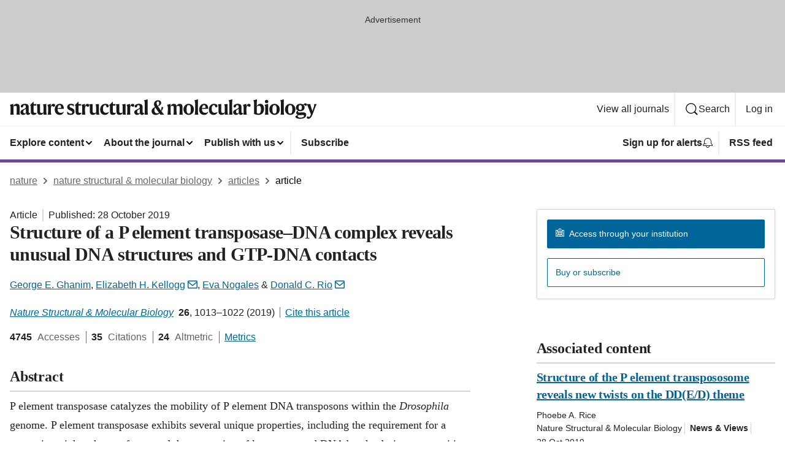

--- FILE ---
content_type: image/svg+xml
request_url: https://media.springernature.com/full/nature-cms/uploads/product/nsmb/header-523d952fa2a98afe0eaa8c66d651497f.svg
body_size: 6432
content:
<?xml version="1.0" encoding="UTF-8"?>
<svg width="501px" height="32px" viewBox="0 0 501 32" version="1.1" xmlns="http://www.w3.org/2000/svg" xmlns:xlink="http://www.w3.org/1999/xlink">
    <title>nature structural molecular biology</title>
    <g id="nature-structural-molecular-biology" stroke="none" stroke-width="1" fill="none" fill-rule="evenodd">
        <g fill="#1A1919">
            <path d="M5.664,7.392 L5.728,7.424 L5.728,11.167 L5.824,11.167 C6.592,9.056 8.479,7.328 11.231,7.328 C14.815,7.328 15.903,9.119 15.903,12.512 L15.903,19.263 C15.903,21.311 16.031,23.423 16.543,25.022 L10.752,25.022 C11.231,23.519 11.295,21.663 11.295,19.455 L11.295,13.023 C11.295,11.455 10.655,10.72 8.959,10.72 C7.647,10.72 6.656,11.071 5.919,11.743 L5.919,19.455 C5.919,21.663 5.983,23.519 6.463,25.022 L0.672,25.022 C1.184,23.423 1.312,21.311 1.312,19.263 L1.312,13.023 C1.312,11.327 0.704,9.823 -5.32907052e-14,9.023 L5.664,7.392" id="Fill-341"></path>
            <path d="M26.143,21.694 L26.143,15.423 C25.791,15.936 25.343,16.255 24.063,16.863 C22.431,17.663 21.855,18.527 21.855,20.383 C21.855,21.887 22.687,22.847 24.031,22.847 C25.343,22.847 25.791,22.366 26.143,21.694 Z M24.639,7.328 C29.119,7.328 30.783,9.088 30.783,12.735 L30.783,20.383 C30.783,21.759 31.327,22.175 32.415,22.175 C32.606,22.175 33.15,22.079 33.342,21.919 C33.247,22.431 33.183,22.719 33.055,23.039 C32.543,24.479 31.615,25.406 29.727,25.406 C27.519,25.406 26.399,23.87 26.335,22.238 L26.271,22.238 C25.535,24.446 24.095,25.406 21.823,25.406 C19.04,25.406 17.248,23.742 17.248,21.119 C17.248,18.367 19.744,17.183 22.335,16.159 C24.799,15.167 26.143,14.463 26.143,12.703 L26.143,12.352 C26.143,10.399 25.535,9.407 23.711,9.407 C22.559,9.407 22.143,9.92 21.887,11.039 C21.535,12.703 20.863,13.312 19.744,13.312 C18.751,13.312 17.855,12.64 17.855,11.424 C17.855,8.991 21.184,7.328 24.639,7.328 L24.639,7.328 Z" id="Fill-343"></path>
            <path d="M43.327,23.135 C42.719,24.511 41.247,25.406 39.167,25.406 C35.615,25.406 34.239,23.614 34.239,20.351 L34.239,10.144 L32.544,10.144 L32.544,10.016 L38.751,3.648 L38.847,3.68 L38.847,7.712 L43.263,7.712 L42.815,10.144 L38.847,10.144 L38.847,19.615 C38.847,21.438 39.615,22.143 41.247,22.143 C42.495,22.143 43.167,21.95 43.711,21.663 C43.615,22.271 43.551,22.623 43.327,23.135" id="Fill-344"></path>
            <path d="M49.311,7.584 L49.311,19.551 C49.311,21.343 50.015,22.335 51.743,22.335 C53.214,22.335 54.303,21.854 54.942,21.022 L54.942,12.928 C54.942,11.167 54.751,9.663 54.207,8.128 L59.55,7.584 L59.55,19.839 C59.55,22.526 59.838,23.742 60.254,25.022 L55.07,25.022 L55.07,21.566 L55.006,21.566 C54.271,23.774 52.831,25.374 49.855,25.374 C46.079,25.374 44.703,23.103 44.703,19.711 L44.703,12.928 C44.703,11.167 44.543,9.663 43.967,8.128 L49.311,7.584" id="Fill-345"></path>
            <path d="M66.911,11.775 C67.679,8.575 69.15,7.328 71.102,7.328 C72.895,7.328 73.79,8.256 73.79,9.728 C73.79,11.071 73.054,12.127 71.647,12.127 C70.847,12.127 70.367,11.775 70.015,11.424 C69.599,11.071 69.343,10.688 68.959,10.688 C68.031,10.688 67.007,12.224 67.007,14.879 L67.007,19.167 C67.007,21.311 67.167,23.423 67.583,25.022 L61.791,25.022 C62.303,23.423 62.431,21.311 62.431,19.263 L62.431,13.023 C62.431,11.327 61.823,9.823 61.119,9.023 L66.783,7.392 L66.847,7.424 L66.847,11.775 L66.911,11.775" id="Fill-346"></path>
            <path d="M77.919,14.304 L83.71,13.791 C83.646,11.039 83.23,9.407 81.31,9.407 C79.358,9.407 78.206,10.976 77.919,14.304 Z M81.374,25.406 C76.959,25.406 73.279,22.463 73.279,16.831 C73.279,11.104 76.767,7.296 81.47,7.296 C85.95,7.296 88.03,10.144 88.03,15.487 L77.855,15.487 L77.855,15.999 C77.855,20.318 80.094,22.015 83.134,22.015 C85.886,22.015 87.134,20.895 87.934,20.095 L88.03,20.383 C87.294,22.975 85.214,25.406 81.374,25.406 L81.374,25.406 Z" id="Fill-347"></path>
            <path d="M104.222,8.16 L104.382,11.808 L104.286,11.808 C103.006,10.432 101.726,9.407 99.678,9.407 C98.302,9.407 97.406,9.92 97.406,11.167 C97.406,12.415 98.046,12.928 100.83,14.111 C103.774,15.327 105.598,16.703 105.598,19.551 C105.598,22.526 104.03,25.406 99.166,25.406 C97.118,25.406 95.167,24.99 93.695,24.19 L93.502,19.807 L93.663,19.807 C95.039,21.566 97.023,23.326 99.134,23.326 C101.246,23.326 101.758,22.559 101.758,21.183 C101.758,19.646 100.958,19.23 98.271,18.079 C95.455,16.896 93.566,15.551 93.566,12.64 C93.566,9.312 96.159,7.328 99.582,7.328 C101.854,7.328 103.134,7.68 104.222,8.16" id="Fill-348"></path>
            <path d="M116.381,23.135 C115.773,24.511 114.302,25.406 112.222,25.406 C108.67,25.406 107.294,23.614 107.294,20.351 L107.294,10.144 L105.598,10.144 L105.598,10.016 L111.806,3.648 L111.902,3.68 L111.902,7.712 L116.317,7.712 L115.87,10.144 L111.902,10.144 L111.902,19.615 C111.902,21.438 112.67,22.143 114.302,22.143 C115.549,22.143 116.222,21.95 116.766,21.663 C116.669,22.271 116.605,22.623 116.381,23.135" id="Fill-349"></path>
            <path d="M122.525,11.775 C123.293,8.575 124.765,7.328 126.717,7.328 C128.509,7.328 129.405,8.256 129.405,9.728 C129.405,11.071 128.669,12.127 127.261,12.127 C126.461,12.127 125.981,11.775 125.629,11.424 C125.213,11.071 124.958,10.688 124.573,10.688 C123.646,10.688 122.622,12.224 122.622,14.879 L122.622,19.167 C122.622,21.311 122.782,23.423 123.197,25.022 L117.406,25.022 C117.918,23.423 118.046,21.311 118.046,19.263 L118.046,13.023 C118.046,11.327 117.438,9.823 116.734,9.023 L122.397,7.392 L122.461,7.424 L122.461,11.775 L122.525,11.775" id="Fill-350"></path>
            <path d="M135.069,7.584 L135.069,19.551 C135.069,21.343 135.773,22.335 137.501,22.335 C138.973,22.335 140.061,21.854 140.701,21.022 L140.701,12.928 C140.701,11.167 140.509,9.663 139.965,8.128 L145.309,7.584 L145.309,19.839 C145.309,22.526 145.596,23.742 146.012,25.022 L140.829,25.022 L140.829,21.566 L140.765,21.566 C140.029,23.774 138.589,25.374 135.613,25.374 C131.837,25.374 130.461,23.103 130.461,19.711 L130.461,12.928 C130.461,11.167 130.301,9.663 129.726,8.128 L135.069,7.584" id="Fill-351"></path>
            <path d="M155.069,25.406 C150.429,25.406 147.293,22.143 147.293,16.735 C147.293,10.688 151.389,7.328 155.645,7.328 C159.613,7.328 161.276,9.088 161.276,10.911 C161.276,12.224 160.508,13.056 159.165,13.056 C157.98,13.056 157.405,12.287 157.181,10.783 C157.021,9.6 156.605,9.376 155.485,9.376 C153.245,9.376 151.869,11.743 151.869,15.615 C151.869,20.095 153.789,21.95 156.797,21.95 C158.685,21.95 160.413,21.375 161.404,20.383 L161.468,20.639 C160.957,22.719 159.037,25.406 155.069,25.406" id="Fill-352"></path>
            <path d="M172.444,23.135 C171.836,24.511 170.365,25.406 168.285,25.406 C164.733,25.406 163.357,23.614 163.357,20.351 L163.357,10.144 L161.661,10.144 L161.661,10.016 L167.869,3.648 L167.965,3.68 L167.965,7.712 L172.38,7.712 L171.933,10.144 L167.965,10.144 L167.965,19.615 C167.965,21.438 168.733,22.143 170.365,22.143 C171.612,22.143 172.285,21.95 172.829,21.663 C172.732,22.271 172.668,22.623 172.444,23.135" id="Fill-353"></path>
            <path d="M178.429,7.584 L178.429,19.551 C178.429,21.343 179.132,22.335 180.86,22.335 C182.332,22.335 183.42,21.854 184.06,21.022 L184.06,12.928 C184.06,11.167 183.868,9.663 183.324,8.128 L188.668,7.584 L188.668,19.839 C188.668,22.526 188.956,23.742 189.372,25.022 L184.188,25.022 L184.188,21.566 L184.124,21.566 C183.388,23.774 181.948,25.374 178.973,25.374 C175.197,25.374 173.821,23.103 173.821,19.711 L173.821,12.928 C173.821,11.167 173.661,9.663 173.085,8.128 L178.429,7.584" id="Fill-354"></path>
            <path d="M196.028,11.775 C196.796,8.575 198.268,7.328 200.22,7.328 C202.012,7.328 202.908,8.256 202.908,9.728 C202.908,11.071 202.172,12.127 200.764,12.127 C199.964,12.127 199.484,11.775 199.132,11.424 C198.716,11.071 198.46,10.688 198.076,10.688 C197.148,10.688 196.125,12.224 196.125,14.879 L196.125,19.167 C196.125,21.311 196.285,23.423 196.7,25.022 L190.909,25.022 C191.421,23.423 191.549,21.311 191.549,19.263 L191.549,13.023 C191.549,11.327 190.941,9.823 190.237,9.023 L195.9,7.392 L195.964,7.424 L195.964,11.775 L196.028,11.775" id="Fill-355"></path>
            <path d="M211.9,21.694 L211.9,15.423 C211.548,15.936 211.1,16.255 209.82,16.863 C208.188,17.663 207.612,18.527 207.612,20.383 C207.612,21.887 208.444,22.847 209.788,22.847 C211.1,22.847 211.548,22.366 211.9,21.694 Z M210.396,7.328 C214.875,7.328 216.54,9.088 216.54,12.735 L216.54,20.383 C216.54,21.759 217.083,22.175 218.171,22.175 C218.363,22.175 218.907,22.079 219.099,21.919 C219.003,22.431 218.939,22.719 218.812,23.039 C218.299,24.479 217.372,25.406 215.483,25.406 C213.276,25.406 212.156,23.87 212.092,22.238 L212.028,22.238 C211.292,24.446 209.852,25.406 207.58,25.406 C204.796,25.406 203.004,23.742 203.004,21.119 C203.004,18.367 205.5,17.183 208.092,16.159 C210.556,15.167 211.9,14.463 211.9,12.703 L211.9,12.352 C211.9,10.399 211.292,9.407 209.468,9.407 C208.316,9.407 207.9,9.92 207.644,11.039 C207.292,12.703 206.62,13.312 205.5,13.312 C204.508,13.312 203.612,12.64 203.612,11.424 C203.612,8.991 206.94,7.328 210.396,7.328 L210.396,7.328 Z" id="Fill-356"></path>
            <path d="M224.668,19.263 C224.668,21.311 224.796,23.423 225.308,25.022 L219.388,25.022 C219.9,23.423 220.028,21.311 220.028,19.263 L220.028,5.632 C220.028,3.936 219.42,2.432 218.716,1.632 L224.732,-3.37507799e-14 L224.796,0.032 C224.7,1.536 224.668,4.16 224.668,4.992 L224.668,19.263" id="Fill-357"></path>
            <path d="M240.987,10.623 C243.387,9.535 243.611,8.16 243.611,6.144 C243.611,4.192 242.907,3.456 241.563,3.456 C240.059,3.456 239.355,4.479 239.355,6.208 C239.355,7.744 240.091,9.248 240.987,10.623 Z M239.803,22.814 C241.275,22.814 242.331,22.335 243.131,21.791 C241.051,19.039 238.875,15.903 237.243,13.439 C236.348,14.399 235.804,15.647 235.804,17.887 C235.804,20.255 237.051,22.814 239.803,22.814 Z M243.835,22.751 C242.523,24.223 241.019,25.438 238.139,25.438 C233.147,25.438 231.228,22.559 231.228,19.039 C231.228,15.743 234.043,13.855 236.699,12.64 C235.516,10.848 235.067,9.151 235.067,7.616 C235.067,4.32 237.563,1.536 241.467,1.536 C245.211,1.536 246.779,3.296 246.779,5.855 C246.779,8.479 244.571,10.208 241.531,11.424 C242.907,13.375 244.763,15.967 246.587,18.495 C247.099,16.927 247.195,15.007 247.387,12.671 L250.331,12.671 C249.402,16.223 248.539,17.951 247.259,19.391 C248.378,20.927 249.435,22.366 251.771,25.022 L245.627,25.022 C245.051,24.318 244.443,23.551 243.835,22.751 L243.835,22.751 Z" id="Fill-358"></path>
            <path d="M261.979,7.392 L262.043,7.424 L262.043,11.167 L262.139,11.167 C262.907,9.056 264.603,7.328 267.354,7.328 C270.49,7.328 271.546,8.704 271.771,11.167 L271.802,11.167 C272.57,9.056 274.234,7.328 276.986,7.328 C280.57,7.328 281.498,9.119 281.498,12.512 L281.498,19.263 C281.498,21.311 281.625,23.423 282.138,25.022 L276.346,25.022 C276.826,23.519 276.89,21.663 276.89,19.455 L276.89,13.023 C276.89,11.455 276.41,10.72 274.714,10.72 C273.402,10.72 272.603,10.976 271.866,11.743 L271.866,19.263 C271.866,21.311 271.994,23.423 272.506,25.022 L266.715,25.022 C267.195,23.519 267.259,21.663 267.259,19.455 L267.259,13.023 C267.259,11.455 266.779,10.72 265.083,10.72 C263.771,10.72 263.067,10.943 262.235,11.743 L262.235,19.455 C262.235,21.663 262.299,23.519 262.779,25.022 L256.987,25.022 C257.5,23.423 257.627,21.311 257.627,19.263 L257.627,13.023 C257.627,11.327 257.02,9.823 256.315,9.023 L261.979,7.392" id="Fill-359"></path>
            <path d="M295.13,16.447 C295.13,10.783 293.787,9.439 291.547,9.439 C289.435,9.439 288.219,10.976 288.219,16.287 C288.219,21.95 289.563,23.295 291.803,23.295 C293.915,23.295 295.13,21.759 295.13,16.447 Z M300.154,16.352 C300.154,21.919 296.123,25.406 291.803,25.406 C287.419,25.406 283.195,22.11 283.195,16.383 C283.195,10.815 287.227,7.328 291.547,7.328 C295.93,7.328 300.154,10.623 300.154,16.352 L300.154,16.352 Z" id="Fill-360"></path>
            <path d="M306.779,19.263 C306.779,21.311 306.907,23.423 307.419,25.022 L301.499,25.022 C302.011,23.423 302.139,21.311 302.139,19.263 L302.139,5.632 C302.139,3.936 301.531,2.432 300.827,1.632 L306.843,-3.37507799e-14 L306.907,0.032 C306.811,1.536 306.779,4.16 306.779,4.992 L306.779,19.263" id="Fill-361"></path>
            <path d="M313.402,14.304 L319.194,13.791 C319.13,11.039 318.714,9.407 316.794,9.407 C314.842,9.407 313.69,10.976 313.402,14.304 Z M316.858,25.406 C312.442,25.406 308.763,22.463 308.763,16.831 C308.763,11.104 312.25,7.296 316.954,7.296 C321.434,7.296 323.514,10.144 323.514,15.487 L313.338,15.487 L313.338,15.999 C313.338,20.318 315.578,22.015 318.618,22.015 C321.37,22.015 322.618,20.895 323.417,20.095 L323.514,20.383 C322.778,22.975 320.698,25.406 316.858,25.406 L316.858,25.406 Z" id="Fill-362"></path>
            <path d="M332.378,25.406 C327.738,25.406 324.603,22.143 324.603,16.735 C324.603,10.688 328.698,7.328 332.954,7.328 C336.922,7.328 338.585,9.088 338.585,10.911 C338.585,12.224 337.817,13.056 336.474,13.056 C335.29,13.056 334.714,12.287 334.49,10.783 C334.33,9.6 333.914,9.376 332.794,9.376 C330.554,9.376 329.178,11.743 329.178,15.615 C329.178,20.095 331.098,21.95 334.106,21.95 C335.994,21.95 337.722,21.375 338.713,20.383 L338.777,20.639 C338.266,22.719 336.346,25.406 332.378,25.406" id="Fill-363"></path>
            <path d="M344.857,7.584 L344.857,19.551 C344.857,21.343 345.562,22.335 347.29,22.335 C348.762,22.335 349.85,21.854 350.489,21.022 L350.489,12.928 C350.489,11.167 350.297,9.663 349.753,8.128 L355.097,7.584 L355.097,19.839 C355.097,22.526 355.385,23.742 355.801,25.022 L350.617,25.022 L350.617,21.566 L350.554,21.566 C349.817,23.774 348.378,25.374 345.401,25.374 C341.626,25.374 340.25,23.103 340.25,19.711 L340.25,12.928 C340.25,11.167 340.09,9.663 339.514,8.128 L344.857,7.584" id="Fill-364"></path>
            <path d="M362.617,19.263 C362.617,21.311 362.746,23.423 363.258,25.022 L357.338,25.022 C357.85,23.423 357.978,21.311 357.978,19.263 L357.978,5.632 C357.978,3.936 357.37,2.432 356.666,1.632 L362.682,-3.37507799e-14 L362.746,0.032 C362.649,1.536 362.617,4.16 362.617,4.992 L362.617,19.263" id="Fill-365"></path>
            <path d="M373.145,21.694 L373.145,15.423 C372.793,15.936 372.345,16.255 371.065,16.863 C369.434,17.663 368.857,18.527 368.857,20.383 C368.857,21.887 369.689,22.847 371.033,22.847 C372.345,22.847 372.793,22.366 373.145,21.694 Z M371.641,7.328 C376.121,7.328 377.784,9.088 377.784,12.735 L377.784,20.383 C377.784,21.759 378.328,22.175 379.417,22.175 C379.608,22.175 380.152,22.079 380.345,21.919 C380.248,22.431 380.185,22.719 380.057,23.039 C379.545,24.479 378.616,25.406 376.729,25.406 C374.521,25.406 373.401,23.87 373.337,22.238 L373.272,22.238 C372.537,24.446 371.097,25.406 368.825,25.406 C366.041,25.406 364.25,23.742 364.25,21.119 C364.25,18.367 366.745,17.183 369.337,16.159 C371.801,15.167 373.145,14.463 373.145,12.703 L373.145,12.352 C373.145,10.399 372.537,9.407 370.713,9.407 C369.562,9.407 369.146,9.92 368.89,11.039 C368.537,12.703 367.865,13.312 366.745,13.312 C365.754,13.312 364.857,12.64 364.857,11.424 C364.857,8.991 368.186,7.328 371.641,7.328 L371.641,7.328 Z" id="Fill-366"></path>
            <path d="M385.753,11.775 C386.521,8.575 387.992,7.328 389.944,7.328 C391.736,7.328 392.632,8.256 392.632,9.728 C392.632,11.071 391.896,12.127 390.488,12.127 C389.688,12.127 389.208,11.775 388.856,11.424 C388.44,11.071 388.185,10.688 387.801,10.688 C386.872,10.688 385.849,12.224 385.849,14.879 L385.849,19.167 C385.849,21.311 386.009,23.423 386.425,25.022 L380.633,25.022 C381.145,23.423 381.272,21.311 381.272,19.263 L381.272,13.023 C381.272,11.327 380.665,9.823 379.961,9.023 L385.625,7.392 L385.688,7.424 L385.688,11.775 L385.753,11.775" id="Fill-367"></path>
            <path d="M405.528,23.263 C408.439,23.263 409.464,20.639 409.464,16.352 C409.464,12.191 408.504,10.464 405.944,10.464 C404.729,10.464 403.384,11.104 402.872,11.808 L402.872,22.366 C403.608,22.942 404.568,23.263 405.528,23.263 Z M402.84,10.976 L402.904,10.976 C403.448,9.312 405.72,7.296 408.344,7.296 C411.928,7.296 414.487,9.855 414.487,15.711 C414.487,20.862 411.863,25.406 405.528,25.406 C402.488,25.406 400.12,24.702 398.232,23.774 L398.232,5.888 C398.232,3.68 397.688,2.432 397.017,1.601 L402.904,0.032 L402.968,0.064 L402.84,4.64 L402.84,10.976 L402.84,10.976 Z" id="Fill-368"></path>
            <path d="M415.896,3.584 C415.896,2.048 417.049,0.832 418.681,0.832 C420.345,0.832 421.496,2.048 421.496,3.584 C421.496,5.088 420.345,6.336 418.681,6.336 C417.049,6.336 415.896,5.088 415.896,3.584 Z M421.176,19.263 C421.176,21.311 421.305,23.423 421.816,25.022 L415.896,25.022 C416.408,23.423 416.536,21.311 416.536,19.263 L416.536,13.023 C416.536,11.327 415.929,9.823 415.225,9.023 L421.24,7.392 L421.305,7.424 L421.176,11.743 L421.176,19.263 L421.176,19.263 Z" id="Fill-369"></path>
            <path d="M435.096,16.447 C435.096,10.783 433.751,9.439 431.512,9.439 C429.399,9.439 428.184,10.976 428.184,16.287 C428.184,21.95 429.527,23.295 431.768,23.295 C433.88,23.295 435.096,21.759 435.096,16.447 Z M431.768,25.406 C427.384,25.406 423.16,22.11 423.16,16.383 C423.16,10.815 427.191,7.328 431.512,7.328 C435.896,7.328 440.119,10.623 440.119,16.352 C440.119,21.919 436.087,25.406 431.768,25.406 Z" id="Fill-370"></path>
            <path d="M446.744,19.263 C446.744,21.311 446.873,23.423 447.385,25.022 L441.465,25.022 C441.977,23.423 442.104,21.311 442.104,19.263 L442.104,5.632 C442.104,3.936 441.497,2.432 440.793,1.632 L446.809,-3.37507799e-14 L446.873,0.032 C446.776,1.536 446.744,4.16 446.744,4.992 L446.744,19.263" id="Fill-371"></path>
            <path d="M460.664,16.447 C460.664,10.783 459.319,9.439 457.08,9.439 C454.968,9.439 453.752,10.976 453.752,16.287 C453.752,21.95 455.096,23.295 457.336,23.295 C459.448,23.295 460.664,21.759 460.664,16.447 Z M465.688,16.352 C465.688,21.919 461.655,25.406 457.336,25.406 C452.952,25.406 448.729,22.11 448.729,16.383 C448.729,10.815 452.76,7.328 457.08,7.328 C461.464,7.328 465.688,10.623 465.688,16.352 L465.688,16.352 Z" id="Fill-372"></path>
            <path d="M476.343,13.184 C476.343,10.623 475.191,9.312 473.56,9.312 C471.8,9.312 470.84,10.495 470.84,13.439 C470.84,15.999 471.991,17.311 473.655,17.311 C475.383,17.311 476.343,16.127 476.343,13.184 Z M473.592,29.822 C477.975,29.822 479.799,28.479 479.799,27.006 C479.799,25.95 479.127,25.599 477.751,25.599 C475.896,25.599 471.672,25.79 470.84,25.887 C470.071,25.982 469.527,26.75 469.527,27.519 C469.527,28.895 470.743,29.822 473.592,29.822 Z M478.391,8.768 L478.487,8.768 C479.319,7.264 480.887,6.527 481.879,6.527 C483.415,6.527 484.375,7.328 484.375,8.544 C484.375,9.695 483.799,10.623 482.646,10.623 C481.751,10.623 481.398,10.144 481.11,9.76 C480.823,9.407 480.566,9.023 479.927,9.023 C479.639,9.023 479.351,9.119 479.095,9.279 C480.055,10.432 480.663,11.743 480.663,13.119 C480.663,17.183 477.303,19.327 473.592,19.327 C472.6,19.327 471.575,19.167 470.647,18.879 C470.136,19.199 469.943,19.646 469.943,20.255 C469.943,20.927 470.424,21.438 471.512,21.438 C473.56,21.438 476.695,21.247 478.743,21.247 C481.591,21.247 483.287,22.463 483.287,25.215 C483.287,29.406 479.543,31.71 473.592,31.71 C468.056,31.71 465.752,30.174 465.752,28.382 C465.752,26.814 467.768,26.015 470.168,25.631 L470.168,25.534 C468.472,25.215 467,23.87 467,22.015 C467,20.19 468.279,19.039 470.008,18.559 L470.008,18.431 C467.992,17.567 466.52,15.871 466.52,13.503 C466.52,9.439 469.88,7.296 473.592,7.296 C475.352,7.296 477.175,7.775 478.391,8.768 L478.391,8.768 Z" id="Fill-374"></path>
            <path d="M486.391,12.64 C485.527,10.399 484.855,9.023 484.087,7.68 L490.295,7.68 C490.135,9.023 490.455,10.144 491.095,12.096 L493.398,19.039 L493.463,19.039 L495.83,11.936 C496.343,10.367 496.534,8.991 496.118,7.68 L500.47,7.68 C499.702,9.023 498.87,10.527 498.038,12.831 L494.423,22.687 C492.055,29.118 489.847,31.742 486.743,31.742 C485.144,31.742 484.215,30.91 484.215,29.662 C484.215,28.574 484.951,27.902 485.975,27.902 C487.063,27.902 487.415,28.767 488.087,28.767 C489.015,28.767 490.263,26.814 490.999,24.574 L486.391,12.64" id="Fill-375"></path>
        </g>
    </g>
</svg>